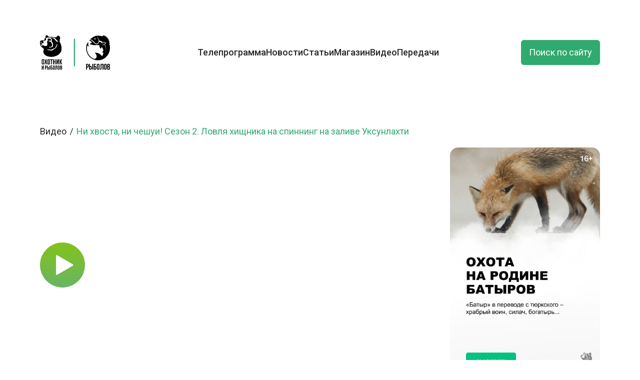

--- FILE ---
content_type: text/html; charset=UTF-8
request_url: https://oirtv.ru/videos/ni-hvosta-ni-cheshui-sezon-2-lovlya-hischnika-na-spinning-na-zalive-uksunlahti
body_size: 7900
content:
<!DOCTYPE html>
<html lang="ru">
    <head>
        <meta charset="utf-8">
        <meta name="viewport" content="width=device-width, initial-scale=1">

        <!-- Fonts -->
        <link rel="preconnect" href="https://fonts.googleapis.com">
        <link rel="preconnect" href="https://fonts.gstatic.com" crossorigin>
        <link href="https://fonts.googleapis.com/css2?family=Inter:ital,opsz,wght@0,14..32,100..900;1,14..32,100..900&family=Open+Sans:ital,wght@0,300..800;1,300..800&display=swap" rel="stylesheet">
        <script src="https://yandex.ru/ads/system/context.js" async></script>
        <script>
            window.yaContextCb = window.yaContextCb || [];
        </script>
        <link rel="shortcut icon" type="image/x-icon" href="/favicons/favicon.ico" />
        <link href="/favicons/icon-144x144.webp" rel="apple-touch-icon" sizes="144x144" />
        <!-- Yandex.Metrika counter -->
        <script type="text/javascript">
            (function(m,e,t,r,i,k,a){         m[i]=m[i]||function(){(m[i].a=m[i].a||[]).push(arguments)};         m[i].l=1*new Date();         for (var j = 0; j < document.scripts.length; j++) {if (document.scripts[j].src === r) { return; }}         k=e.createElement(t),a=e.getElementsByTagName(t)[0],k.async=1,k.src=r,a.parentNode.insertBefore(k,a)     })(window, document,'script','https://mc.yandex.ru/metrika/tag.js', 'ym');      ym(46857111, 'init', {webvisor:true, clickmap:true, ecommerce:"dataLayer", accurateTrackBounce:true, trackLinks:true});
        </script>
        <!-- /Yandex.Metrika counter -->
        <link rel="preload" as="style" href="https://oirtv.ru/build/assets/app-DUE6efso.css" /><link rel="preload" as="style" href="https://oirtv.ru/build/assets/app-EKmKsbKj.css" /><link rel="modulepreload" href="https://oirtv.ru/build/assets/app-CIE45LGH.js" /><link rel="stylesheet" href="https://oirtv.ru/build/assets/app-DUE6efso.css" data-navigate-track="reload" /><link rel="stylesheet" href="https://oirtv.ru/build/assets/app-EKmKsbKj.css" data-navigate-track="reload" /><script type="module" src="https://oirtv.ru/build/assets/app-CIE45LGH.js" data-navigate-track="reload"></script>        <meta content="Новый проект телеканала «Охотник и рыболов» расскажет о рыбалке в самых уловистых водоемах России. Советы опытных рыболовов, юридические аспекты рыбалки, рыболовная этика, тесты популярных снастей и приманок. Все это в программе «Ни хвоста, ни чешуи»! Смотрите на нашем канале. В этом выпуске мы отправимся на Северное Приладожье на залив Уксунлахти, где будем ловить хищника на спиннинговую снасть. Охотник и рыболов — это увлекательное путешествие в мир древних инстинктов и навыков, в мир приключений и ярких эмоций. Следуйте за нами подальше от городов, в удаленные дикие места и почувствуйте гордость, которую всегда испытывали наши предки, возвращаясь домой с добычей в руках.
" name="description">
    <meta name="keywords" content="" />
    <title>Ни хвоста, ни чешуи! Сезон 2. Ловля хищника на спиннинг на заливе Уксунлахти</title>

    </head>
<body class="text-mono">
    <noscript><div><img src="https://mc.yandex.ru/watch/46857111" style="position:absolute; left:-9999px;" alt="" /></div></noscript>
    <!--AdFox START-->
<!--yandex_tvch.adfox-->
<!--Площадка: ОиР / * / *-->
<!--Тип баннера: Top-line-->
<!--Расположение: верх страницы-->
<div id="adfox_174780840729738882"></div>
<script>
    window.yaContextCb.push(()=>{
        Ya.adfoxCode.create({
            ownerId: 694444,
            containerId: 'adfox_174780840729738882',
            params: {
                pp: 'g',
                ps: 'furw',
                p2: 'hsfp'
            }
        })
    })
</script>
    <main >
        <!-- <header class="flex flex-row w-full relative items-center 
                pt-4 pb-6
                sm:pt-5 sm:pb-7.5 
                lg:pb-13 lg:pt-7.5 
                xl:pb-15 
                container z-30">
    <nav class="mobile__nav  relative flex flex-wrap basis-full items-center w-full mx-auto sm:flex sm:items-center sm:justify-between" aria-label="Global">
        <a  class="logo w-[105px] h-12 sm:w-[145px] sm:h-18 md:w-[165px] md:h-20 lg:w-[195px] lg:h-[80px] lg:mr-20 xl:h-[95px] overflow-hidden z-[11]" href="/">
            <svg  class="js-logo-svg w-full h-full *:fill-black">
                <use  xlink:href="https://oirtv.ru/img/logo.svg#logo"></use>
            </svg>
        </a>
        <div class="header fixed bg-[#00519E] top-0 right-0 bottom-0 left-0 -z-[1] pt-[80px] pl-4 pr-4 hs-overlay md:pt-[130px] lg:bg-inherit lg:static lg:p-0  lg:block !lg:h-fit md:z-10" tabindex="-1" data-hs-overlay-close-on-resize>
            <div class="flex flex-col gap-y-4 gap-x-0 mt-5 lg:flex-row lg:items-center lg:justify-start lg:gap-y-0 lg:gap-x-7 lg:mt-0 ">
                                                            <a class="text-3xl font-medium my-2 block hover:text-[#30AA6E] lg:text-xl xl:text-2xl text-white lg:text-text " style="transition-delay:0ms"
                            href="https://oirtv.ru/program">Телепрограмма</a>
                                                                                <a class="text-3xl font-medium my-2 block hover:text-[#30AA6E] lg:text-xl xl:text-2xl text-white lg:text-text " style="transition-delay:20ms"
                            href="https://oirtv.ru/news">Новости</a>
                                                                                <a class="text-3xl font-medium my-2 block hover:text-[#30AA6E] lg:text-xl xl:text-2xl text-white lg:text-text " style="transition-delay:40ms"
                            href="https://oirtv.ru/articles">Статьи</a>
                                                                                <a class="text-3xl font-medium my-2 block hover:text-[#30AA6E] lg:text-xl xl:text-2xl text-white lg:text-text " style="transition-delay:60ms"
                            href="https://shop.oirtv.ru/">Магазин</a>
                                                                                <a class="text-3xl font-medium my-2 block hover:text-[#30AA6E] lg:text-xl xl:text-2xl text-white lg:text-text " style="transition-delay:80ms"
                            href="https://oirtv.ru/videos">Видео</a>
                                                                                <div class="relative group">
                            <a class="text-3xl font-medium my-2 block hover:text-[#30AA6E] lg:text-xl xl:text-2xl text-white lg:text-text" 
                                href="https://oirtv.ru/tv_shows/main" 
                                style="transition-delay:90ms">Передачи</a>
                            <ul class="absolute shadow-lg p-3 rounded-md w-[157px] flex-col gap-2 hidden group-hover:block top-[100%] bg-white">
                                <li class="hover:bg-[#e6e6e6] rounded-md p-1">
                                    <a class="block text-l text-text hover:text-darckColor" href="https://oirtv.ru/tv_shows/main">Обзор</a>
                                </li>
                                <li class="hover:bg-[#e6e6e6] rounded-md p-1">
                                    <a class="block text-l text-text hover:text-darckColor" href="https://oirtv.ru/tv_shows">Все передачи</a>
                                </li>
                                
                            </ul>
                        </div>
                                                </div>
        </div>
        <a class="header-search ml-auto text-lg flex items-center justify-center h-10 md:h-13 px-3 lg:px-9 leading-none  bg-[#30AA6E] text-white rounded-md ease-linear duration-300 z-10 hover:bg-[#83C31B] hover:ease-linear hover:duration-300" href="https://oirtv.ru/search">Поиск по сайту</a>
        <button type="button" class=" ml-3 size-10 flex items-center justify-center  lg:hidden  z-10 header-mobile-button">
            <span class="hide"></span>
            <span class="first-row"></span>
            <span class="hide"></span>
            <span class="second-row"></span>
            <span class="hide"></span>
        </button>
    </nav>
</header> -->



 <header class="flex flex-row w-full relative items-center 
                pt-4 pb-6
                sm:pt-5 sm:pb-7.5 
                lg:pb-13 lg:pt-7.5 
                xl:pb-15 
                container z-30">
    <nav class="mobile__nav relative flex flex-wrap basis-full items-center w-full mx-auto sm:flex sm:items-center sm:justify-between"
        aria-label="Global">
        
        <a class="logo logo-mobile-hidden js-main-logo w-[105px] h-12 sm:w-[145px] sm:h-18 md:w-[165px] md:h-20 lg:w-[195px] lg:h-[80px] lg:mr-20 xl:h-[95px] overflow-hidden z-[11]"
            href="/">
            <svg class="js-logo-svg w-full h-full *:fill-black">
                <use xlink:href="https://oirtv.ru/img/logo.svg#logo"></use>
            </svg>
        </a>

        
        <div class="header  fixed bg-[#00519E] top-0 right-0 bottom-0 left-0 -z-[1] pt-[80px] pl-4 pr-4 hs-overlay md:pt-[130px] lg:bg-inherit lg:static lg:p-0  lg:block !lg:h-fit md:z-10"
            tabindex="-1" data-hs-overlay-close-on-resize>

            <div class="flex items-center justify-between hidden">
                
                <a class="logo w-[105px] h-12 mb-4 block lg:hidden" href="/">
                    <svg class="w-full h-full *:fill-white">
                        <use xlink:href="https://oirtv.ru/img/logo.svg#logo"></use>
                    </svg>
                </a>
                <a class="header-search ml-auto text-lg flex items-center justify-center h-10 md:h-13 px-3 lg:px-9 leading-none  bg-[#30AA6E] text-white rounded-md ease-linear duration-300 z-10 hover:bg-[#83C31B] hover:ease-linear hover:duration-300"
                    href="https://oirtv.ru/search">Поиск по сайту</a>

                
                <button type="button"
                    class="ml-3 size-10 flex items-center justify-center lg:hidden z-10 header-mobile-button">
                    <span class="hide"></span>
                    <span class="first-row"></span>
                    <span class="hide"></span>
                    <span class="second-row"></span>
                    <span class="hide"></span>
                </button>

            </div>
            
            <div
                class="flex flex-col gap-y-4 gap-x-0 mt-5 lg:flex-row lg:items-center lg:justify-start lg:gap-y-0 lg:gap-x-7 lg:mt-0">
                                    
                        <a class="text-3xl font-medium my-2 block hover:text-[#30AA6E] lg:text-xl xl:text-2xl text-white lg:text-text "
                            style="transition-delay:0ms"
                            href="https://oirtv.ru/program">Телепрограмма</a>
                                                        
                        <a class="text-3xl font-medium my-2 block hover:text-[#30AA6E] lg:text-xl xl:text-2xl text-white lg:text-text "
                            style="transition-delay:20ms"
                            href="https://oirtv.ru/news">Новости</a>
                                                        
                        <a class="text-3xl font-medium my-2 block hover:text-[#30AA6E] lg:text-xl xl:text-2xl text-white lg:text-text "
                            style="transition-delay:40ms"
                            href="https://oirtv.ru/articles">Статьи</a>
                                                        
                        <a class="text-3xl font-medium my-2 block hover:text-[#30AA6E] lg:text-xl xl:text-2xl text-white lg:text-text "
                            style="transition-delay:60ms"
                            href="https://shop.oirtv.ru/">Магазин</a>
                                                        
                        <a class="text-3xl font-medium my-2 block hover:text-[#30AA6E] lg:text-xl xl:text-2xl text-white lg:text-text "
                            style="transition-delay:80ms"
                            href="https://oirtv.ru/videos">Видео</a>
                                                                                <div class="relative group">
                            <a class="text-3xl font-medium my-2 block hover:text-[#30AA6E] lg:text-xl xl:text-2xl text-white lg:text-text"
                                href="https://oirtv.ru/tv_shows/main"
                                style="transition-delay:90ms">Передачи</a>
                            <ul
                                class="absolute shadow-lg p-3 rounded-md w-[157px] flex-col gap-2 hidden group-hover:block top-[100%] bg-white">
                                <li class="hover:bg-[#e6e6e6] rounded-md p-1">
                                    <a class="block text-l text-text hover:text-darckColor"
                                        href="https://oirtv.ru/tv_shows/main">Обзор</a>
                                </li>
                                <li class="hover:bg-[#e6e6e6] rounded-md p-1">
                                    <a class="block text-l text-text hover:text-darckColor"
                                        href="https://oirtv.ru/tv_shows">Все передачи</a>
                                </li>
                            </ul>
                        </div>
                                                </div>
        </div>

        
        <a class="header-search header-search-hidden ml-auto text-lg flex items-center justify-center h-10 md:h-13 px-3 lg:px-9 leading-none  bg-[#30AA6E] text-white rounded-md ease-linear duration-300 z-10 hover:bg-[#83C31B] hover:ease-linear hover:duration-300"
            href="https://oirtv.ru/search">Поиск по сайту</a>

        
        <button type="button"
            class="button-nav-hidden ml-3 size-10 flex items-center justify-center lg:hidden z-10 header-mobile-button">
            <span class="hide"></span>
            <span class="first-row"></span>
            <span class="hide"></span>
            <span class="second-row"></span>
            <span class="hide"></span>
        </button>
    </nav>
</header>                 <div class="flex flex-row w-full relative items-center z-20 container">
    
    <ul class=" flex flex-wrap flex-row py-5">
                    <li class="flex items-center">
                <a class="text-lg25 text-text hover:text-darckColor flex flex-row items-center" href="https://oirtv.ru/videos">
                    Видео
                    <svg class="size-5" width="16" height="16" viewBox="0 0 16 16" fill="none"
                        xmlns="http://www.w3.org/2000/svg" aria-hidden="true">
                        <path d="M6 13L10 3" stroke="currentColor" stroke-linecap="round"></path>
                    </svg>
                </a>
            </li>
                <li class="flex items-center">
            <span class="text-lg25 text-darckColor">Ни хвоста, ни чешуи! Сезон 2. Ловля хищника на спиннинг на заливе Уксунлахти</span>
        </li>
    </ul>
</div>
        
    <div class=" pb-22 lg:pb-28 xl:pb-32 w-full z-10 container flex flex-col gap-5">
        <div
            class="flex flex-col gap-3 md:grid md:grid-cols-[1fr_300px]  xl:grid-cols-[1fr_300px] xl:gap-5 2xl:grid-cols-[1fr_400px]">
            <div class="aspect-video rounded-[15px] overflow-hidden relative js-play-video" data-utId="2hGLThPfjUI">
                <img class="blur-md" src="//img.youtube.com/vi/2hGLThPfjUI/mqdefault.jpg" alt="">
                <button class="group absolute  top-0 left-0 right-0 bottom-0 flex items-center justify-center z-10">
    <span class=" size-[60px] rounded-full overflow-hidden lg:size-[90px]">
      <span class="flex items-center justify-center relative h-full w-full">
        <svg class="ml-1.5 size-[30px] lg:size-[40px] lg:ml-2"  viewBox="0 0 42 48" fill="none" xmlns="http://www.w3.org/2000/svg">
          <g clip-path="url(#clip0_4082_28539)">
          <path d="M2.5 24V2.34998L21.25 13.175L40 24L21.25 34.825L2.5 45.65V24Z" fill="white" stroke="white" stroke-width="4" stroke-linejoin="round"/>
          </g>
          <defs>
          <clipPath id="clip0_4082_28539">
          <rect width="42" height="48" fill="white"/>
          </clipPath>
          </defs>
          </svg>
        <span class=" -z-10 background w-full h-60 block absolute top-0 right-0 bg-gradient-to-b from-[#83c31b] via-[#60b07e] to-[#3d9be1] group-hover:-translate-y-[50%] duration-500"></span>
      </span> 
    </span>
</button>
<style>

</style>            </div>
            <div class=" rounded-2xl overflow-hidden max-h-[174px] sm:max-h-[353px] md:max-h-[470px] 2xl:max-h-[620px]">
                <a href="#" class="h-full bg-slate-500 w-full block">
                    <img class="h-full w-full object-cover" src="https://oirtv.ru/storage/advertising_banner_images/01KC9K4WWZ9XAM4XMXNDB7EK6C.jpg" alt="">
                </a>
            </div>
        </div>
        <div class="lg:grid lg:grid-cols-[1fr_300px] lg:gap-5 xl:grid-cols-[1fr_400px]">
            <h1 class="text-text text-2xl font-bold sm:text-4xl xl:text-5xl">Ни хвоста, ни чешуи! Сезон 2. Ловля хищника на спиннинг на заливе Уксунлахти</h1>
        </div>
        
        <div class="*:text-text *:text-lg lg:grid lg:grid-cols-[1fr_300px] lg:gap-5 xl:grid-cols-[1fr_400px] xl:gap-5">
            <div class="">
                <p>Новый проект телеканала &laquo;Охотник и&nbsp;рыболов&raquo; расскажет о&nbsp;рыбалке в&nbsp;самых уловистых водоемах России. Советы опытных рыболовов, юридические аспекты рыбалки, рыболовная этика, тесты популярных снастей и&nbsp;приманок. Все это в&nbsp;программе &laquo;Ни&nbsp;хвоста, ни&nbsp;чешуи&raquo;! Смотрите на&nbsp;нашем канале. В&nbsp;этом выпуске мы&nbsp;отправимся на&nbsp;Северное Приладожье на&nbsp;залив Уксунлахти, где будем ловить хищника на&nbsp;спиннинговую снасть. Охотник и&nbsp;рыболов&nbsp;&mdash; это увлекательное путешествие в&nbsp;мир древних инстинктов и&nbsp;навыков, в&nbsp;мир приключений и&nbsp;ярких эмоций. Следуйте за&nbsp;нами подальше от&nbsp;городов, в&nbsp;удаленные дикие места и&nbsp;почувствуйте гордость, которую всегда испытывали наши предки, возвращаясь домой с&nbsp;добычей в&nbsp;руках.</p>
            </div>

        </div>

    </div>

    <div class="container">
    <div class="mx-4">
        <div class="w-full relative items-center z-10">
            <div class=" px-2 flex justify-between items-end   mb-4 ">
                <h2 class="text-text text-xl2535 sm:text-5xl font-medium flex flex-row gap-1">
                    Вам может быть интересно
                </h2>
                                    <div class=" gap-4 hidden sm:flex">
                    <button class="size-[50px] rounded-full bg-white flex items-center justify-center  shadow-md shadow-slate-300 group hover:bg-[#DCDCDC] js-tv-shows-prev ">
    <svg class="fill-[#262626'] group-hover:fill-white   rotate-[180deg]  " width="12" height="20" viewBox="0 0 12 20"  xmlns="http://www.w3.org/2000/svg">
        <mask id="path-1-inside-1_1803_14415" fill="white">
          <path d="M0 20L12 10L1.74846e-06 -1.04907e-06" />
        </mask>
        <path d="M-1.28037 18.4636C-2.12892 19.1707 -2.24357 20.4318 -1.53644 21.2804C-0.829315 22.1289 0.431814 22.2436 1.28037 21.5364L-1.28037 18.4636ZM12 10L13.2804 11.5364C13.7364 11.1565 14 10.5936 14 10C14 9.40644 13.7364 8.84355 13.2804 8.46356L12 10ZM1.28037 -1.53644C0.431816 -2.24357 -0.829313 -2.12892 -1.53644 -1.28037C-2.24357 -0.431815 -2.12892 0.829314 -1.28037 1.53644L1.28037 -1.53644ZM1.28037 21.5364L13.2804 11.5364L10.7196 8.46356L-1.28037 18.4636L1.28037 21.5364ZM13.2804 8.46356L1.28037 -1.53644L-1.28037 1.53644L10.7196 11.5364L13.2804 8.46356Z"  mask="url(#path-1-inside-1_1803_14415)" />
      </svg>
</button>                    <button class="size-[50px] rounded-full bg-white flex items-center justify-center  shadow-md shadow-slate-300 group hover:bg-[#DCDCDC] js-tv-shows-next ">
    <svg class="fill-[#262626'] group-hover:fill-white " width="12" height="20" viewBox="0 0 12 20"  xmlns="http://www.w3.org/2000/svg">
        <mask id="path-1-inside-1_1803_14415" fill="white">
          <path d="M0 20L12 10L1.74846e-06 -1.04907e-06" />
        </mask>
        <path d="M-1.28037 18.4636C-2.12892 19.1707 -2.24357 20.4318 -1.53644 21.2804C-0.829315 22.1289 0.431814 22.2436 1.28037 21.5364L-1.28037 18.4636ZM12 10L13.2804 11.5364C13.7364 11.1565 14 10.5936 14 10C14 9.40644 13.7364 8.84355 13.2804 8.46356L12 10ZM1.28037 -1.53644C0.431816 -2.24357 -0.829313 -2.12892 -1.53644 -1.28037C-2.24357 -0.431815 -2.12892 0.829314 -1.28037 1.53644L1.28037 -1.53644ZM1.28037 21.5364L13.2804 11.5364L10.7196 8.46356L-1.28037 18.4636L1.28037 21.5364ZM13.2804 8.46356L1.28037 -1.53644L-1.28037 1.53644L10.7196 11.5364L13.2804 8.46356Z"  mask="url(#path-1-inside-1_1803_14415)" />
      </svg>
</button>
                </div>
            </div>
            
            
            <div class="swiper js-tv-shows-swiper">
                <div class="swiper-wrapper pt-2">
                                            <div class="swiper-slide px-2">
                            <a href="https://oirtv.ru/videos/ohota-est-ohota-sezon-1-okorok-kabana-zapechyonnyy" class="p-2 ">
    <div class=" overflow-hidden bg-white  rounded-card shadow-lg shadow-slate-300 transition-transform duration-300 ease-in-out hover:translate-y-[-4px]">
        <div class="rounded-card overflow-hidden h-[233px]">
            <img class="object-cover min-h-[233px]" src="/storage/images/videos/broadcast_021118_pic_855a65be99b1bc379819.jpg" alt="" />
        </div>
        <div class="hidden-slide-elem-to-bottom flex justify-between flex-col px-[10px] pb-[10px] js-animate">
            <span class="text-xl text-text h-[2rem] mt-[10px] font-bold overflow-hidden line-clamp-1">Охота Есть Охота. Сезон 1. Окорок кабана запечённый</span>
            <p class="h-[3.325rem] overflow-hidden line-clamp-2">«Охота есть охота». Россия, 2013 г. (12+) Охота - увлекательное занятие. Но порой при возвращении добытчика дичи домой, в воздухе ...</p>
            <span class="text-gray text-lg20 pt-2.5">21 тысяч просмотров</span>
        </div>
    </div>
</a>
                        </div>
                                            <div class="swiper-slide px-2">
                            <a href="https://oirtv.ru/videos/v-kurse-dela-vypusk-341" class="p-2 ">
    <div class=" overflow-hidden bg-white  rounded-card shadow-lg shadow-slate-300 transition-transform duration-300 ease-in-out hover:translate-y-[-4px]">
        <div class="rounded-card overflow-hidden h-[233px]">
            <img class="object-cover min-h-[233px]" src="/storage/images/videos/broadcast_021118_pic_f84bc75383e9a6e1e7c7.jpg" alt="" />
        </div>
        <div class="hidden-slide-elem-to-bottom flex justify-between flex-col px-[10px] pb-[10px] js-animate">
            <span class="text-xl text-text h-[2rem] mt-[10px] font-bold overflow-hidden line-clamp-1">В курсе дела. Выпуск 341</span>
            <p class="h-[3.325rem] overflow-hidden line-clamp-2">Охотник и рыболов - это увлекательное путешествие в мир древних инстинктов и навыков, в мир приключений и ярких эмоций. Следуйте з...</p>
            <span class="text-gray text-lg20 pt-2.5">166 просмотров</span>
        </div>
    </div>
</a>
                        </div>
                                            <div class="swiper-slide px-2">
                            <a href="https://oirtv.ru/videos/v-kurse-dela-vypusk-222" class="p-2 ">
    <div class=" overflow-hidden bg-white  rounded-card shadow-lg shadow-slate-300 transition-transform duration-300 ease-in-out hover:translate-y-[-4px]">
        <div class="rounded-card overflow-hidden h-[233px]">
            <img class="object-cover min-h-[233px]" src="/storage/images/videos/broadcast_021118_pic_451d231093ccf18880a9.jpg" alt="" />
        </div>
        <div class="hidden-slide-elem-to-bottom flex justify-between flex-col px-[10px] pb-[10px] js-animate">
            <span class="text-xl text-text h-[2rem] mt-[10px] font-bold overflow-hidden line-clamp-1">В курсе дела. Выпуск 222</span>
            <p class="h-[3.325rem] overflow-hidden line-clamp-2">«В курсе дела». Россия, 2014 г. Эксклюзивный проект от телеканала «Охотник и рыболов». Еженедельный информационный гид «В курсе де...</p>
            <span class="text-gray text-lg20 pt-2.5">74 просмотров</span>
        </div>
    </div>
</a>
                        </div>
                                            <div class="swiper-slide px-2">
                            <a href="https://oirtv.ru/videos/odin-na-reke-sezon-3-s-nahlystom-po-bystroy-sosne" class="p-2 ">
    <div class=" overflow-hidden bg-white  rounded-card shadow-lg shadow-slate-300 transition-transform duration-300 ease-in-out hover:translate-y-[-4px]">
        <div class="rounded-card overflow-hidden h-[233px]">
            <img class="object-cover min-h-[233px]" src="/storage/images/videos/broadcast_021118_pic_214ed4988387830ba751.jpg" alt="" />
        </div>
        <div class="hidden-slide-elem-to-bottom flex justify-between flex-col px-[10px] pb-[10px] js-animate">
            <span class="text-xl text-text h-[2rem] mt-[10px] font-bold overflow-hidden line-clamp-1">Один на реке. Сезон 3. С нахлыстом по Быстрой сосне</span>
            <p class="h-[3.325rem] overflow-hidden line-clamp-2">«Один на реке». Россия, 2013 гг. (16+) Эксклюзивный проект от телеканала «Охотник и рыболов» - первое рыболовное реалити-шоу «Один...</p>
            <span class="text-gray text-lg20 pt-2.5">965 просмотров</span>
        </div>
    </div>
</a>
                        </div>
                                            <div class="swiper-slide px-2">
                            <a href="https://oirtv.ru/videos/okunevye-blesna-izmenyaet-li-glubina-igru-blesen-rybolovnye-rassledovaniya-sezon-3" class="p-2 ">
    <div class=" overflow-hidden bg-white  rounded-card shadow-lg shadow-slate-300 transition-transform duration-300 ease-in-out hover:translate-y-[-4px]">
        <div class="rounded-card overflow-hidden h-[233px]">
            <img class="object-cover min-h-[233px]" src="/storage/images/videos/broadcast_021118_pic_17bec6be3eafa9fe7658.jpg" alt="" />
        </div>
        <div class="hidden-slide-elem-to-bottom flex justify-between flex-col px-[10px] pb-[10px] js-animate">
            <span class="text-xl text-text h-[2rem] mt-[10px] font-bold overflow-hidden line-clamp-1">Окуневые блесна: изменяет ли глубина игру блесен. Рыболовные расследования. Сезон 3.</span>
            <p class="h-[3.325rem] overflow-hidden line-clamp-2">Разоблачение рыбацких легенд и мифов, проверка популярных способов лова и тестирование снастей - все это в новом проекте телеканал...</p>
            <span class="text-gray text-lg20 pt-2.5">9 тысяч просмотров</span>
        </div>
    </div>
</a>
                        </div>
                                            <div class="swiper-slide px-2">
                            <a href="https://oirtv.ru/videos/rybalka-dlya-nachinayuschih-lovlya-schuki" class="p-2 ">
    <div class=" overflow-hidden bg-white  rounded-card shadow-lg shadow-slate-300 transition-transform duration-300 ease-in-out hover:translate-y-[-4px]">
        <div class="rounded-card overflow-hidden h-[233px]">
            <img class="object-cover min-h-[233px]" src="/storage/images/videos/broadcast_210219_pic_da192cc4ff5fc43aa29f.jpg" alt="" />
        </div>
        <div class="hidden-slide-elem-to-bottom flex justify-between flex-col px-[10px] pb-[10px] js-animate">
            <span class="text-xl text-text h-[2rem] mt-[10px] font-bold overflow-hidden line-clamp-1">Рыбалка для начинающих. Ловля щуки</span>
            <p class="h-[3.325rem] overflow-hidden line-clamp-2">Подарок всем новичкам - рыболовам! Проект «Рыбалка для начинающих» создан для ответов на самые животрепещущие вопросы. Не знаете с...</p>
            <span class="text-gray text-lg20 pt-2.5">18 тысяч просмотров</span>
        </div>
    </div>
</a>
                        </div>
                                    </div>
            </div>
            
            <div class="w-full relative">
                <div class="js-tv-shows-pagination mx-auto absolute w-full pt-4 flex flex-row gap-1 items-center justify-center"></div>
            </div>
            
        </div>
    </div>
</div>
        <footer class="bg-grayLight relative pb-7 mt-28 xl:mt-12 sm:pb-10 lg:pb-12 xl:pb-24">
    <div class=" absolute bottom-full left-0 right-0 z-[-1]">
        <img src="https://oirtv.ru/img/footer-grass.png" alt="">
    </div>
    <div class="container"> 
        <div class=" bg-white p-4 sm:p-7.5 flex flex-col max-w-full relative items-center gap-6 sm:gap-10 z-10 rounded-[15px] lg:p-12 xl:px-13"
            style="box-shadow: 0 -1px 15px 0 rgba(0, 0, 0, 0.15);">
            <div class="flex flex-col justify-between w-full lg:flex-row lg:items">
                <a class=" w-[105px] h-[50px] z-10 lg:mr-20 overflow-hidden sm:w-[145px] sm:h-[70px] md:m-0 lg:h-[125px] lg:w-[254px]"
                    href="/">
                    <svg class="w-full h-full *:fill-black hs-collapse-open:*fill-white">
                        <use xlink:href="https://oirtv.ru/img/logo.svg#logo"></use>
                    </svg>
                </a>
                <div class="flex flex-col gap-3 lg:items-end mt-3 sm:mt-10 lg:mt-0">
                    <h2 class="text-darckColor text-2xl font-medium sm:text-5xl pb-2">Будьте в курсе!</h2>
                    <p class=" text-text text-sm max-w-[500px] sm:text-lg lg:text-right">Следите за новостями, анонсами и
                        конкурсами телеканалов «Охотник&nbsp;и&nbsp;рыболов» и&nbsp;«Рыболов» в&nbsp;социальных сетях.</p>
                    <div class="flex flex-row flex-wrap gap-[10px]">
                        <a class="size-9 relative group flex justify-center items-center rounded-[8px] overflow-hidden" href="https://ok.ru/group/53232968859860"
        title="Одноклассники">
        <img class="absolute opacity-0 transition-opacity duration-300 group-hover:opacity-100" src="/storage//images/social/odnoklassniki-hover.png" alt="Одноклассники">
        <img class="opacity-100 transition-opacity duration-300 group-hover:opacity-0" src="/storage//images/social/odnoklassniki.png" alt="Одноклассники">
    </a>
    <a class="size-9 relative group flex justify-center items-center rounded-[8px] overflow-hidden" href="https://vk.com/oirtv"
        title="VK">
        <img class="absolute opacity-0 transition-opacity duration-300 group-hover:opacity-100" src="/storage//images/social/vk-hover.png" alt="VK">
        <img class="opacity-100 transition-opacity duration-300 group-hover:opacity-0" src="/storage//images/social/vk.png" alt="VK">
    </a>
    <a class="size-9 relative group flex justify-center items-center rounded-[8px] overflow-hidden" href="https://rutube.ru/channel/23802552/"
        title="Rutube">
        <img class="absolute opacity-0 transition-opacity duration-300 group-hover:opacity-100" src="/storage//images/social/rutube-hover.png" alt="Rutube">
        <img class="opacity-100 transition-opacity duration-300 group-hover:opacity-0" src="/storage//images/social/rutube.png" alt="Rutube">
    </a>
    <a class="size-9 relative group flex justify-center items-center rounded-[8px] overflow-hidden" href="https://zen.yandex.ru/oir/"
        title="DZEN">
        <img class="absolute opacity-0 transition-opacity duration-300 group-hover:opacity-100" src="/storage//images/social/dzen-hover.png" alt="DZEN">
        <img class="opacity-100 transition-opacity duration-300 group-hover:opacity-0" src="/storage//images/social/dzen.png" alt="DZEN">
    </a>
    <a class="size-9 relative group flex justify-center items-center rounded-[8px] overflow-hidden" href="https://www.tiktok.com/@ohotnik_i_rybolov"
        title="TikTok">
        <img class="absolute opacity-0 transition-opacity duration-300 group-hover:opacity-100" src="/storage//images/social/tiktok-hover.png" alt="TikTok">
        <img class="opacity-100 transition-opacity duration-300 group-hover:opacity-0" src="/storage//images/social/tiktok.png" alt="TikTok">
    </a>
    <a class="size-9 relative group flex justify-center items-center rounded-[8px] overflow-hidden" href="https://t.me/oir_tv"
        title="Телеграм">
        <img class="absolute opacity-0 transition-opacity duration-300 group-hover:opacity-100" src="/storage//images/social/tg.png" alt="Телеграм">
        <img class="opacity-100 transition-opacity duration-300 group-hover:opacity-0" src="/storage//images/social/tg.svg" alt="Телеграм">
    </a>
                    </div>
                </div>
            </div>
            <div class="grid grid-cols-2 gap-3 mr-auto sm:grid-cols-3 sm:gap-5 lg:grid-cols-4 lg:gap-12">
                <div class=" flex flex-col gap-[3px] md:gap-[7px]">
                    <h3 class="font-medium text-text text-base sm:text-xl">Информация</h3>
                    <ul class="flex flex-col gap-[3px] md:gap-[7px]">
                                                    <li>
                            <a class="hover:text-gray text-sm text-text sm:text-lg25 leading-none font-light text-nowrap"
href="/about">О телеканале</a>                            </li>
                                                    <li>
                            <a class="hover:text-gray text-sm text-text sm:text-lg25 leading-none font-light text-nowrap"
href="/tv_shows">Передачи</a>                            </li>
                                                    <li>
                            <a class="hover:text-gray text-sm text-text sm:text-lg25 leading-none font-light text-nowrap"
href="/operators">Где смотреть</a>                            </li>
                                                    <li>
                            <a class="hover:text-gray text-sm text-text sm:text-lg25 leading-none font-light text-nowrap"
href="/news">События</a>                            </li>
                                            </ul>
                </div>
                <div class=" flex flex-col gap-[3px] md:gap-[7px]">
                    <h3 class="font-medium text-text text-base sm:text-xl">Передачи</h3>
                    <ul class="flex flex-col gap-[3px] md:gap-[7px]">
                                                    <li>
                                <a class="hover:text-gray text-sm text-text sm:text-lg25 leading-none font-light text-nowrap"
href="/videos?theme=fishing&amp;amp;sort=date_desc&amp;amp;page=1">Видео о рыбалке</a>                            </li>
                                                    <li>
                                <a class="hover:text-gray text-sm text-text sm:text-lg25 leading-none font-light text-nowrap"
href="/videos?theme=hunting&amp;amp;sort=date_desc&amp;amp;page=1">Видео об охоте</a>                            </li>
                                            </ul>
                </div>
                <div class=" flex flex-col gap-[3px] md:gap-[7px]">
                    <h3 class="font-medium text-text text-base sm:text-xl">Телепрограмма</h3>
                    <ul class="flex flex-col gap-[3px] md:gap-[7px]">
                                                    <li>
                                <a class="hover:text-gray text-sm text-text sm:text-lg25 leading-none font-light text-nowrap"
href="/program?active=1">Охотник и рыболов Int</a>                            </li>
                                                    <li>
                                <a class="hover:text-gray text-sm text-text sm:text-lg25 leading-none font-light text-nowrap"
href="/program?active=2">Охотник и рыболов</a>                            </li>
                                                    <li>
                                <a class="hover:text-gray text-sm text-text sm:text-lg25 leading-none font-light text-nowrap"
href="/program?active=3">Рыболов</a>                            </li>
                                            </ul>
                </div>
                <div class=" flex flex-col gap-[3px] md:gap-[7px]">
                    <h3 class="font-medium text-text text-base sm:text-xl">Партнёрам</h3>
                    <ul class="flex flex-col gap-[3px] md:gap-[7px]">
                        <li>
                            <a href="http://operators.1tvch.ru/"
                                class="inline-flex gap-1 items-center hover:text-gray group text-sm text-text sm:text-lg25 font-light"
                                rel="nofollow" target="__blank">
                                Операторам
                                <svg class="w-[14px] h-[14px] group-hover:fill-gray">
                                    <use xlink:href="https://oirtv.ru/img/sprite.svg#link"></use>
                                </svg>
                            </a>
                        </li>
                                                <li>
                            <a class="hover:text-gray text-sm text-text sm:text-lg25 leading-none font-light text-nowrap"
href="/advertisers#advertisers-contacts-id">Рекламодателям</a>                        </li>
                                            </ul>
                </div>
            </div>
            <div class="flex flex-wrap gap-[5px] w-full font-normal text-gray text-sm md:gap-x-[50px] md:gap-y-[15px]">
                <span class="">© 2016-2026 АО «Первый ТВЧ». Все права защищены.</span>
                <a class=" hover:text-text" href="https://oirtv.ru/privacy">Политика конфиденциальности</a>
                <span class="">При копировании материалов сайта, ссылка на оригинал обязательна.</span>
            </div>


        </div>
    </div>
</footer>
    </main>

</body>
</html>
